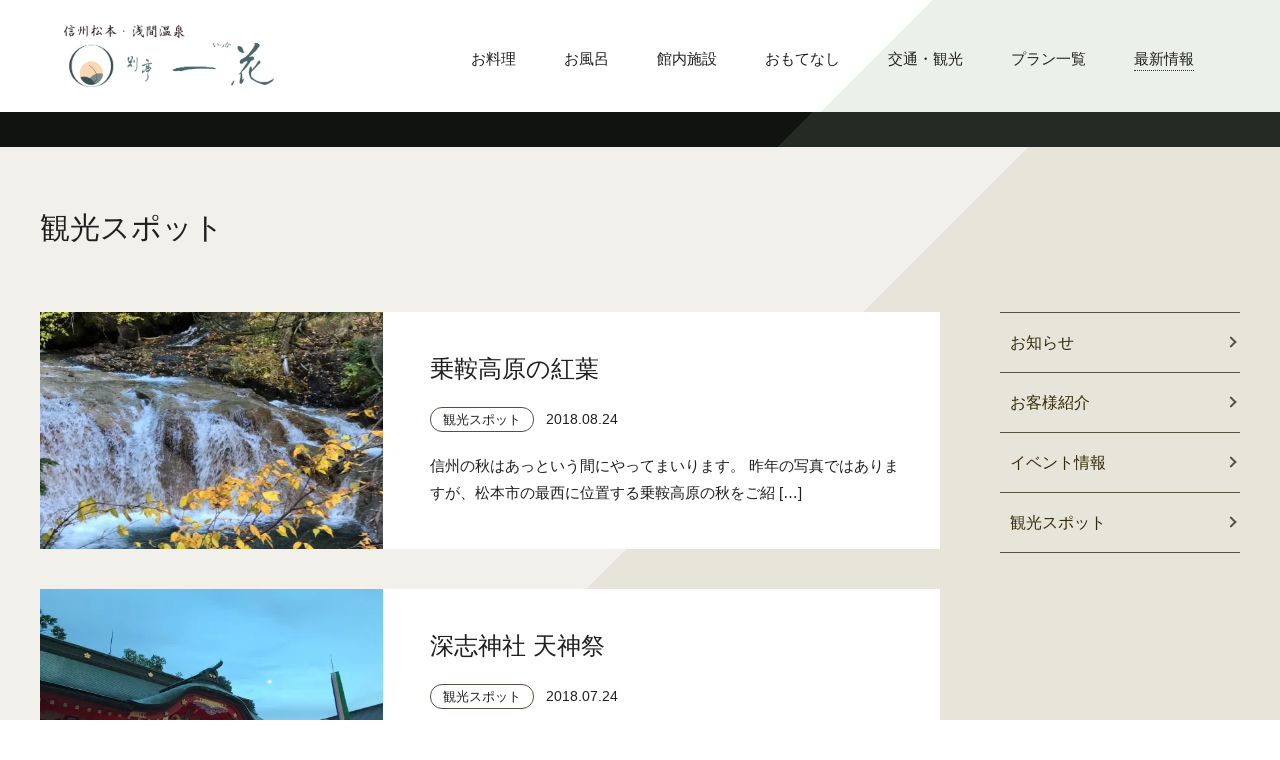

--- FILE ---
content_type: text/html; charset=UTF-8
request_url: https://bettei-ikka.com/category/news/tourism/page/2/
body_size: 10128
content:
<!DOCTYPE HTML>
<html lang="ja">
<head>
<meta charset="UTF-8">
<title>観光スポット | 【公式サイト】信州松本浅間温泉　別亭一花</title>
<meta name="keywords" content="信州,松本,浅間温泉,旅館,別亭一花,宿泊,予約,貸切風呂,源泉かけ流し,料理,松本城, , 観光スポット" />
<meta name="description" content="観光スポット / 松本城より車で12分。信州松本の奥座敷、松本浅間温泉に佇む全１０室だけ、本州のほぼ中心に位置する料理自慢の宿。２つの貸切露天風呂と個室食事処、畳敷きの館内でお寛ぎください" />
<meta name="format-detection" content="telephone=no">
<meta name="viewport" content="width=device-width,user-scalable=no,maximum-scale=1" />
<link rel="icon" type="image/png" href="https://bettei-ikka.com/wp2/wp-content/themes/ikka2/images/favicon-32.png" sizes="32x32">
<meta name='robots' content='max-image-preview:large' />
<!-- Jetpack Site Verification Tags -->
<meta name="google-site-verification" content="o_H9memR2RBG46qji6TR2XNNdpWTt-dBgPMw0XdewdE" />
<link rel='dns-prefetch' href='//ajax.googleapis.com' />
<link rel='dns-prefetch' href='//cdnjs.cloudflare.com' />
<link rel='dns-prefetch' href='//s.w.org' />
<link rel='dns-prefetch' href='//v0.wordpress.com' />
<link rel='dns-prefetch' href='//i0.wp.com' />
<link rel='dns-prefetch' href='//c0.wp.com' />
<link rel="alternate" type="application/rss+xml" title="【公式サイト】信州松本浅間温泉　別亭一花 &raquo; 観光スポット カテゴリーのフィード" href="https://bettei-ikka.com/category/news/tourism/feed/" />
<link rel='stylesheet' id='wp-block-library-css'  href='https://c0.wp.com/c/6.0.11/wp-includes/css/dist/block-library/style.min.css' type='text/css' media='all' />
<style id='wp-block-library-inline-css' type='text/css'>
.has-text-align-justify{text-align:justify;}
</style>
<link rel='stylesheet' id='mediaelement-css'  href='https://c0.wp.com/c/6.0.11/wp-includes/js/mediaelement/mediaelementplayer-legacy.min.css' type='text/css' media='all' />
<link rel='stylesheet' id='wp-mediaelement-css'  href='https://c0.wp.com/c/6.0.11/wp-includes/js/mediaelement/wp-mediaelement.min.css' type='text/css' media='all' />
<style id='global-styles-inline-css' type='text/css'>
body{--wp--preset--color--black: #000000;--wp--preset--color--cyan-bluish-gray: #abb8c3;--wp--preset--color--white: #ffffff;--wp--preset--color--pale-pink: #f78da7;--wp--preset--color--vivid-red: #cf2e2e;--wp--preset--color--luminous-vivid-orange: #ff6900;--wp--preset--color--luminous-vivid-amber: #fcb900;--wp--preset--color--light-green-cyan: #7bdcb5;--wp--preset--color--vivid-green-cyan: #00d084;--wp--preset--color--pale-cyan-blue: #8ed1fc;--wp--preset--color--vivid-cyan-blue: #0693e3;--wp--preset--color--vivid-purple: #9b51e0;--wp--preset--gradient--vivid-cyan-blue-to-vivid-purple: linear-gradient(135deg,rgba(6,147,227,1) 0%,rgb(155,81,224) 100%);--wp--preset--gradient--light-green-cyan-to-vivid-green-cyan: linear-gradient(135deg,rgb(122,220,180) 0%,rgb(0,208,130) 100%);--wp--preset--gradient--luminous-vivid-amber-to-luminous-vivid-orange: linear-gradient(135deg,rgba(252,185,0,1) 0%,rgba(255,105,0,1) 100%);--wp--preset--gradient--luminous-vivid-orange-to-vivid-red: linear-gradient(135deg,rgba(255,105,0,1) 0%,rgb(207,46,46) 100%);--wp--preset--gradient--very-light-gray-to-cyan-bluish-gray: linear-gradient(135deg,rgb(238,238,238) 0%,rgb(169,184,195) 100%);--wp--preset--gradient--cool-to-warm-spectrum: linear-gradient(135deg,rgb(74,234,220) 0%,rgb(151,120,209) 20%,rgb(207,42,186) 40%,rgb(238,44,130) 60%,rgb(251,105,98) 80%,rgb(254,248,76) 100%);--wp--preset--gradient--blush-light-purple: linear-gradient(135deg,rgb(255,206,236) 0%,rgb(152,150,240) 100%);--wp--preset--gradient--blush-bordeaux: linear-gradient(135deg,rgb(254,205,165) 0%,rgb(254,45,45) 50%,rgb(107,0,62) 100%);--wp--preset--gradient--luminous-dusk: linear-gradient(135deg,rgb(255,203,112) 0%,rgb(199,81,192) 50%,rgb(65,88,208) 100%);--wp--preset--gradient--pale-ocean: linear-gradient(135deg,rgb(255,245,203) 0%,rgb(182,227,212) 50%,rgb(51,167,181) 100%);--wp--preset--gradient--electric-grass: linear-gradient(135deg,rgb(202,248,128) 0%,rgb(113,206,126) 100%);--wp--preset--gradient--midnight: linear-gradient(135deg,rgb(2,3,129) 0%,rgb(40,116,252) 100%);--wp--preset--duotone--dark-grayscale: url('#wp-duotone-dark-grayscale');--wp--preset--duotone--grayscale: url('#wp-duotone-grayscale');--wp--preset--duotone--purple-yellow: url('#wp-duotone-purple-yellow');--wp--preset--duotone--blue-red: url('#wp-duotone-blue-red');--wp--preset--duotone--midnight: url('#wp-duotone-midnight');--wp--preset--duotone--magenta-yellow: url('#wp-duotone-magenta-yellow');--wp--preset--duotone--purple-green: url('#wp-duotone-purple-green');--wp--preset--duotone--blue-orange: url('#wp-duotone-blue-orange');--wp--preset--font-size--small: 13px;--wp--preset--font-size--medium: 20px;--wp--preset--font-size--large: 36px;--wp--preset--font-size--x-large: 42px;}.has-black-color{color: var(--wp--preset--color--black) !important;}.has-cyan-bluish-gray-color{color: var(--wp--preset--color--cyan-bluish-gray) !important;}.has-white-color{color: var(--wp--preset--color--white) !important;}.has-pale-pink-color{color: var(--wp--preset--color--pale-pink) !important;}.has-vivid-red-color{color: var(--wp--preset--color--vivid-red) !important;}.has-luminous-vivid-orange-color{color: var(--wp--preset--color--luminous-vivid-orange) !important;}.has-luminous-vivid-amber-color{color: var(--wp--preset--color--luminous-vivid-amber) !important;}.has-light-green-cyan-color{color: var(--wp--preset--color--light-green-cyan) !important;}.has-vivid-green-cyan-color{color: var(--wp--preset--color--vivid-green-cyan) !important;}.has-pale-cyan-blue-color{color: var(--wp--preset--color--pale-cyan-blue) !important;}.has-vivid-cyan-blue-color{color: var(--wp--preset--color--vivid-cyan-blue) !important;}.has-vivid-purple-color{color: var(--wp--preset--color--vivid-purple) !important;}.has-black-background-color{background-color: var(--wp--preset--color--black) !important;}.has-cyan-bluish-gray-background-color{background-color: var(--wp--preset--color--cyan-bluish-gray) !important;}.has-white-background-color{background-color: var(--wp--preset--color--white) !important;}.has-pale-pink-background-color{background-color: var(--wp--preset--color--pale-pink) !important;}.has-vivid-red-background-color{background-color: var(--wp--preset--color--vivid-red) !important;}.has-luminous-vivid-orange-background-color{background-color: var(--wp--preset--color--luminous-vivid-orange) !important;}.has-luminous-vivid-amber-background-color{background-color: var(--wp--preset--color--luminous-vivid-amber) !important;}.has-light-green-cyan-background-color{background-color: var(--wp--preset--color--light-green-cyan) !important;}.has-vivid-green-cyan-background-color{background-color: var(--wp--preset--color--vivid-green-cyan) !important;}.has-pale-cyan-blue-background-color{background-color: var(--wp--preset--color--pale-cyan-blue) !important;}.has-vivid-cyan-blue-background-color{background-color: var(--wp--preset--color--vivid-cyan-blue) !important;}.has-vivid-purple-background-color{background-color: var(--wp--preset--color--vivid-purple) !important;}.has-black-border-color{border-color: var(--wp--preset--color--black) !important;}.has-cyan-bluish-gray-border-color{border-color: var(--wp--preset--color--cyan-bluish-gray) !important;}.has-white-border-color{border-color: var(--wp--preset--color--white) !important;}.has-pale-pink-border-color{border-color: var(--wp--preset--color--pale-pink) !important;}.has-vivid-red-border-color{border-color: var(--wp--preset--color--vivid-red) !important;}.has-luminous-vivid-orange-border-color{border-color: var(--wp--preset--color--luminous-vivid-orange) !important;}.has-luminous-vivid-amber-border-color{border-color: var(--wp--preset--color--luminous-vivid-amber) !important;}.has-light-green-cyan-border-color{border-color: var(--wp--preset--color--light-green-cyan) !important;}.has-vivid-green-cyan-border-color{border-color: var(--wp--preset--color--vivid-green-cyan) !important;}.has-pale-cyan-blue-border-color{border-color: var(--wp--preset--color--pale-cyan-blue) !important;}.has-vivid-cyan-blue-border-color{border-color: var(--wp--preset--color--vivid-cyan-blue) !important;}.has-vivid-purple-border-color{border-color: var(--wp--preset--color--vivid-purple) !important;}.has-vivid-cyan-blue-to-vivid-purple-gradient-background{background: var(--wp--preset--gradient--vivid-cyan-blue-to-vivid-purple) !important;}.has-light-green-cyan-to-vivid-green-cyan-gradient-background{background: var(--wp--preset--gradient--light-green-cyan-to-vivid-green-cyan) !important;}.has-luminous-vivid-amber-to-luminous-vivid-orange-gradient-background{background: var(--wp--preset--gradient--luminous-vivid-amber-to-luminous-vivid-orange) !important;}.has-luminous-vivid-orange-to-vivid-red-gradient-background{background: var(--wp--preset--gradient--luminous-vivid-orange-to-vivid-red) !important;}.has-very-light-gray-to-cyan-bluish-gray-gradient-background{background: var(--wp--preset--gradient--very-light-gray-to-cyan-bluish-gray) !important;}.has-cool-to-warm-spectrum-gradient-background{background: var(--wp--preset--gradient--cool-to-warm-spectrum) !important;}.has-blush-light-purple-gradient-background{background: var(--wp--preset--gradient--blush-light-purple) !important;}.has-blush-bordeaux-gradient-background{background: var(--wp--preset--gradient--blush-bordeaux) !important;}.has-luminous-dusk-gradient-background{background: var(--wp--preset--gradient--luminous-dusk) !important;}.has-pale-ocean-gradient-background{background: var(--wp--preset--gradient--pale-ocean) !important;}.has-electric-grass-gradient-background{background: var(--wp--preset--gradient--electric-grass) !important;}.has-midnight-gradient-background{background: var(--wp--preset--gradient--midnight) !important;}.has-small-font-size{font-size: var(--wp--preset--font-size--small) !important;}.has-medium-font-size{font-size: var(--wp--preset--font-size--medium) !important;}.has-large-font-size{font-size: var(--wp--preset--font-size--large) !important;}.has-x-large-font-size{font-size: var(--wp--preset--font-size--x-large) !important;}
</style>
<link rel='stylesheet' id='style-css'  href='https://bettei-ikka.com/wp2/wp-content/themes/ikka2/style.css' type='text/css' media='all' />
<link rel='stylesheet' id='drawerstyle-css'  href='https://cdnjs.cloudflare.com/ajax/libs/drawer/3.2.1/css/drawer.min.css' type='text/css' media='all' />
<link rel='stylesheet' id='wp-pagenavi-css'  href='https://bettei-ikka.com/wp2/wp-content/plugins/wp-pagenavi/pagenavi-css.css?ver=2.70' type='text/css' media='all' />
<link rel='stylesheet' id='jetpack_css-css'  href='https://c0.wp.com/p/jetpack/12.0.2/css/jetpack.css' type='text/css' media='all' />
<script type='text/javascript' src='https://ajax.googleapis.com/ajax/libs/jquery/1.11.3/jquery.min.js' id='jquery-js'></script>
<script type='text/javascript' src='https://bettei-ikka.com/wp2/wp-content/themes/ikka2/js/script1.js' id='scritp1-js'></script>
<script type='text/javascript' src='https://cdnjs.cloudflare.com/ajax/libs/iScroll/5.1.3/iscroll.min.js?ver=5.1.3' id='iScroll-js'></script>
<script type='text/javascript' src='https://cdnjs.cloudflare.com/ajax/libs/drawer/3.2.1/js/drawer.min.js?ver=3.2.1' id='drawer-js'></script>
<link rel="https://api.w.org/" href="https://bettei-ikka.com/wp-json/" /><link rel="alternate" type="application/json" href="https://bettei-ikka.com/wp-json/wp/v2/categories/4" /><link rel="EditURI" type="application/rsd+xml" title="RSD" href="https://bettei-ikka.com/wp2/xmlrpc.php?rsd" />
<link rel="wlwmanifest" type="application/wlwmanifest+xml" href="https://bettei-ikka.com/wp2/wp-includes/wlwmanifest.xml" /> 
	<style>img#wpstats{display:none}</style>
					<style type="text/css">
				/* If html does not have either class, do not show lazy loaded images. */
				html:not( .jetpack-lazy-images-js-enabled ):not( .js ) .jetpack-lazy-image {
					display: none;
				}
			</style>
			<script>
				document.documentElement.classList.add(
					'jetpack-lazy-images-js-enabled'
				);
			</script>
		
<!-- Jetpack Open Graph Tags -->
<meta property="og:type" content="website" />
<meta property="og:title" content="観光スポット &#8211; ページ 2 &#8211; 【公式サイト】信州松本浅間温泉　別亭一花" />
<meta property="og:url" content="https://bettei-ikka.com/category/news/tourism/" />
<meta property="og:site_name" content="【公式サイト】信州松本浅間温泉　別亭一花" />
<meta property="og:image" content="https://s0.wp.com/i/blank.jpg" />
<meta property="og:image:alt" content="" />
<meta property="og:locale" content="ja_JP" />
<meta name="twitter:creator" content="@ikka_asamaonsen" />

<!-- End Jetpack Open Graph Tags -->
</head>

<body class="archive paged category category-tourism category-4 paged-2 category-paged-2 drawer drawer--right">
    
    
	<header role="banner">
		<button type="button" class="drawer-toggle drawer-hamburger">
			<span class="sr-only">toggle navigation</span>
			<span class="drawer-hamburger-icon"></span>
		</button>
		<nav class="drawer-nav" role="navigation">
			<ul class="drawer-menu">
                <li><a class="drawer-menu-item" href="https://bettei-ikka.com/"><img src="https://bettei-ikka.com/wp2/wp-content/themes/ikka2/images/logo.png" alt="信州松本・浅間温泉 別亭一花"></a></li>
				<li><a class="drawer-menu-item" href="https://bettei-ikka.com/cuisine/">お料理</a></li>
				<li><a class="drawer-menu-item" href="https://bettei-ikka.com/hot_springs/">お風呂</a></li>
                <li><a class="drawer-menu-item" href="https://bettei-ikka.com/floor/">館内施設</a></li>
                <li><a class="drawer-menu-item" href="https://bettei-ikka.com/hospitality/">おもてなし</a></li>
                <li><a class="drawer-menu-item" href="https://bettei-ikka.com/access/">交通・観光</a></li>
                <li><a class="drawer-menu-item" href="http://www.jhpds.net/bettei.ikka/uw/uwp3100/uww3101.do?yadNo=343165" target="_blank">プラン一覧</a></li>
                <li><a class="drawer-menu-item" href="https://bettei-ikka.com/category/news/">最新情報</a></li>
                <li class="li2">最新情報カテゴリー</li>
                	<li class="cat-item cat-item-2"><a href="https://bettei-ikka.com/category/news/topics/">お知らせ</a>
</li>
	<li class="cat-item cat-item-5"><a href="https://bettei-ikka.com/category/news/customer/">お客様紹介</a>
</li>
	<li class="cat-item cat-item-3"><a href="https://bettei-ikka.com/category/news/event/">イベント情報</a>
</li>
	<li class="cat-item cat-item-4 current-cat"><a aria-current="page" href="https://bettei-ikka.com/category/news/tourism/">観光スポット</a>
</li>
			</ul>
		</nav>
	</header>
	<main role="main">
        
        
<div id="header">
<div class="inner cf">
<div class="sitettl"><a href="https://bettei-ikka.com/"><img src="https://bettei-ikka.com/wp2/wp-content/themes/ikka2/images/logo.png" alt="信州松本・浅間温泉 別亭一花"></a></div>
<ul id="navi">
    <li class="navi_cuisine"><a href="https://bettei-ikka.com/cuisine/">お料理</a></li>
    <li class="navi_hot_springs"><a href="https://bettei-ikka.com/hot_springs/">お風呂</a></li>
    <li class="navi_floor"><a href="https://bettei-ikka.com/floor/">館内施設</a></li>
    <li class="navi_hospitality"><a href="https://bettei-ikka.com/hospitality/">おもてなし</a></li>
    <li class="navi_access"><a href="https://bettei-ikka.com/access/">交通・観光</a></li>
    <li class="navi_plan"><a href="http://www.jhpds.net/bettei.ikka/uw/uwp3100/uww3101.do?yadNo=343165" target="_blank">プラン一覧</a></li>
    <li class="navi_news"><a href="https://bettei-ikka.com/category/news/">最新情報</a></li>
</ul>
</div>
</div>


<div class="back5">

    
    
<div class="back4 cf">
<div class="inner2">

<div id="news_title">
<h1>観光スポット</h1>
</div>

<div id="contents">

<ul id="archive1">
<li class="cf"><a class="thumb_link" href="https://bettei-ikka.com/2018-8-24/">
<img width="525" height="362" src="https://i0.wp.com/bettei-ikka.com/wp2/wp-content/uploads/2018/08/A3D1C784-7AC7-4F5E-B571-B516D2AE9C9F.jpeg?resize=525%2C362&amp;ssl=1" class="attachment-post-thumbnail size-post-thumbnail wp-post-image jetpack-lazy-image" alt data-attachment-id="2143" data-permalink="https://bettei-ikka.com/a3d1c784-7ac7-4f5e-b571-b516d2ae9c9f/" data-orig-file="https://i0.wp.com/bettei-ikka.com/wp2/wp-content/uploads/2018/08/A3D1C784-7AC7-4F5E-B571-B516D2AE9C9F.jpeg?fit=1108%2C1478&amp;ssl=1" data-orig-size="1108,1478" data-comments-opened="0" data-image-meta="{&quot;aperture&quot;:&quot;0&quot;,&quot;credit&quot;:&quot;&quot;,&quot;camera&quot;:&quot;&quot;,&quot;caption&quot;:&quot;&quot;,&quot;created_timestamp&quot;:&quot;0&quot;,&quot;copyright&quot;:&quot;&quot;,&quot;focal_length&quot;:&quot;0&quot;,&quot;iso&quot;:&quot;0&quot;,&quot;shutter_speed&quot;:&quot;0&quot;,&quot;title&quot;:&quot;&quot;,&quot;orientation&quot;:&quot;1&quot;}" data-image-title="A3D1C784-7AC7-4F5E-B571-B516D2AE9C9F" data-image-description data-image-caption data-medium-file="https://i0.wp.com/bettei-ikka.com/wp2/wp-content/uploads/2018/08/A3D1C784-7AC7-4F5E-B571-B516D2AE9C9F.jpeg?fit=250%2C333&amp;ssl=1" data-large-file="https://i0.wp.com/bettei-ikka.com/wp2/wp-content/uploads/2018/08/A3D1C784-7AC7-4F5E-B571-B516D2AE9C9F.jpeg?fit=544%2C725&amp;ssl=1" data-lazy-src="https://i0.wp.com/bettei-ikka.com/wp2/wp-content/uploads/2018/08/A3D1C784-7AC7-4F5E-B571-B516D2AE9C9F.jpeg?resize=525%2C362&amp;ssl=1&amp;is-pending-load=1" srcset="[data-uri]"></a>
<dl>
<dt><a href="https://bettei-ikka.com/2018-8-24/">乗鞍高原の紅葉</a></dt>
<dd>
<ul class="news_ul1">
<li class="category"><a href="https://bettei-ikka.com/category/news/tourism/" rel="category tag">観光スポット</a></li>
<li class="date">2018.08.24</li>
</ul>
<p>信州の秋はあっという間にやってまいります。 昨年の写真ではありますが、松本市の最西に位置する乗鞍高原の秋をご紹 [&hellip;]</p>
</dd>
</dl>
</li>
<li class="cf"><a class="thumb_link" href="https://bettei-ikka.com/tenjin/">
<img width="525" height="362" src="https://i0.wp.com/bettei-ikka.com/wp2/wp-content/uploads/2018/07/C6B95C26-1A1E-4EF7-BE65-E8BA079D273F.jpeg?resize=525%2C362&amp;ssl=1" class="attachment-post-thumbnail size-post-thumbnail wp-post-image jetpack-lazy-image" alt data-attachment-id="1927" data-permalink="https://bettei-ikka.com/tenjin/c6b95c26-1a1e-4ef7-be65-e8ba079d273f/" data-orig-file="https://i0.wp.com/bettei-ikka.com/wp2/wp-content/uploads/2018/07/C6B95C26-1A1E-4EF7-BE65-E8BA079D273F.jpeg?fit=4032%2C3024&amp;ssl=1" data-orig-size="4032,3024" data-comments-opened="0" data-image-meta="{&quot;aperture&quot;:&quot;0&quot;,&quot;credit&quot;:&quot;&quot;,&quot;camera&quot;:&quot;&quot;,&quot;caption&quot;:&quot;&quot;,&quot;created_timestamp&quot;:&quot;0&quot;,&quot;copyright&quot;:&quot;&quot;,&quot;focal_length&quot;:&quot;0&quot;,&quot;iso&quot;:&quot;0&quot;,&quot;shutter_speed&quot;:&quot;0&quot;,&quot;title&quot;:&quot;&quot;,&quot;orientation&quot;:&quot;1&quot;}" data-image-title="C6B95C26-1A1E-4EF7-BE65-E8BA079D273F" data-image-description data-image-caption data-medium-file="https://i0.wp.com/bettei-ikka.com/wp2/wp-content/uploads/2018/07/C6B95C26-1A1E-4EF7-BE65-E8BA079D273F.jpeg?fit=333%2C250&amp;ssl=1" data-large-file="https://i0.wp.com/bettei-ikka.com/wp2/wp-content/uploads/2018/07/C6B95C26-1A1E-4EF7-BE65-E8BA079D273F.jpeg?fit=725%2C544&amp;ssl=1" data-lazy-src="https://i0.wp.com/bettei-ikka.com/wp2/wp-content/uploads/2018/07/C6B95C26-1A1E-4EF7-BE65-E8BA079D273F.jpeg?resize=525%2C362&amp;ssl=1&amp;is-pending-load=1" srcset="[data-uri]"></a>
<dl>
<dt><a href="https://bettei-ikka.com/tenjin/">深志神社 天神祭</a></dt>
<dd>
<ul class="news_ul1">
<li class="category"><a href="https://bettei-ikka.com/category/news/tourism/" rel="category tag">観光スポット</a></li>
<li class="date">2018.07.24</li>
</ul>
<p>松本市の深志神社では毎年 7月24日、25日に天神祭が執り行われます。 今は宵祭りの真っ最中。とても賑わってい [&hellip;]</p>
</dd>
</dl>
</li>
<li class="cf"><a class="thumb_link" href="https://bettei-ikka.com/hisyo/">
<img width="525" height="362" src="https://i0.wp.com/bettei-ikka.com/wp2/wp-content/uploads/2018/07/9B339E5F-4A0C-4C5A-98FB-734327341A2B.jpeg?resize=525%2C362&amp;ssl=1" class="attachment-post-thumbnail size-post-thumbnail wp-post-image jetpack-lazy-image" alt data-attachment-id="1843" data-permalink="https://bettei-ikka.com/hisyo/9b339e5f-4a0c-4c5a-98fb-734327341a2b/" data-orig-file="https://i0.wp.com/bettei-ikka.com/wp2/wp-content/uploads/2018/07/9B339E5F-4A0C-4C5A-98FB-734327341A2B.jpeg?fit=4032%2C3024&amp;ssl=1" data-orig-size="4032,3024" data-comments-opened="0" data-image-meta="{&quot;aperture&quot;:&quot;0&quot;,&quot;credit&quot;:&quot;&quot;,&quot;camera&quot;:&quot;&quot;,&quot;caption&quot;:&quot;&quot;,&quot;created_timestamp&quot;:&quot;0&quot;,&quot;copyright&quot;:&quot;&quot;,&quot;focal_length&quot;:&quot;0&quot;,&quot;iso&quot;:&quot;0&quot;,&quot;shutter_speed&quot;:&quot;0&quot;,&quot;title&quot;:&quot;&quot;,&quot;orientation&quot;:&quot;1&quot;}" data-image-title="9B339E5F-4A0C-4C5A-98FB-734327341A2B" data-image-description data-image-caption data-medium-file="https://i0.wp.com/bettei-ikka.com/wp2/wp-content/uploads/2018/07/9B339E5F-4A0C-4C5A-98FB-734327341A2B.jpeg?fit=333%2C250&amp;ssl=1" data-large-file="https://i0.wp.com/bettei-ikka.com/wp2/wp-content/uploads/2018/07/9B339E5F-4A0C-4C5A-98FB-734327341A2B.jpeg?fit=725%2C544&amp;ssl=1" data-lazy-src="https://i0.wp.com/bettei-ikka.com/wp2/wp-content/uploads/2018/07/9B339E5F-4A0C-4C5A-98FB-734327341A2B.jpeg?resize=525%2C362&amp;ssl=1&amp;is-pending-load=1" srcset="[data-uri]"></a>
<dl>
<dt><a href="https://bettei-ikka.com/hisyo/">おすすめ避暑地</a></dt>
<dd>
<ul class="news_ul1">
<li class="category"><a href="https://bettei-ikka.com/category/news/tourism/" rel="category tag">観光スポット</a></li>
<li class="date">2018.07.16</li>
</ul>
<p>きょうは海の日ですね。信州には海が無いので、涼といえば川でしょうか… 松本も街中は35度を超えておりますが、少 [&hellip;]</p>
</dd>
</dl>
</li>
<li class="cf"><a class="thumb_link" href="https://bettei-ikka.com/natsuyama_matsumotozyo/">
<img width="525" height="362" src="https://i0.wp.com/bettei-ikka.com/wp2/wp-content/uploads/2018/06/51BD65F5-2F99-4734-811A-A752ACF57466.jpeg?resize=525%2C362&amp;ssl=1" class="attachment-post-thumbnail size-post-thumbnail wp-post-image jetpack-lazy-image" alt data-attachment-id="1642" data-permalink="https://bettei-ikka.com/natsuyama_matsumotozyo/51bd65f5-2f99-4734-811a-a752acf57466/" data-orig-file="https://i0.wp.com/bettei-ikka.com/wp2/wp-content/uploads/2018/06/51BD65F5-2F99-4734-811A-A752ACF57466.jpeg?fit=1478%2C1108&amp;ssl=1" data-orig-size="1478,1108" data-comments-opened="0" data-image-meta="{&quot;aperture&quot;:&quot;0&quot;,&quot;credit&quot;:&quot;&quot;,&quot;camera&quot;:&quot;&quot;,&quot;caption&quot;:&quot;&quot;,&quot;created_timestamp&quot;:&quot;0&quot;,&quot;copyright&quot;:&quot;&quot;,&quot;focal_length&quot;:&quot;0&quot;,&quot;iso&quot;:&quot;0&quot;,&quot;shutter_speed&quot;:&quot;0&quot;,&quot;title&quot;:&quot;&quot;,&quot;orientation&quot;:&quot;1&quot;}" data-image-title="51BD65F5-2F99-4734-811A-A752ACF57466" data-image-description data-image-caption data-medium-file="https://i0.wp.com/bettei-ikka.com/wp2/wp-content/uploads/2018/06/51BD65F5-2F99-4734-811A-A752ACF57466.jpeg?fit=333%2C250&amp;ssl=1" data-large-file="https://i0.wp.com/bettei-ikka.com/wp2/wp-content/uploads/2018/06/51BD65F5-2F99-4734-811A-A752ACF57466.jpeg?fit=725%2C544&amp;ssl=1" data-lazy-src="https://i0.wp.com/bettei-ikka.com/wp2/wp-content/uploads/2018/06/51BD65F5-2F99-4734-811A-A752ACF57466.jpeg?resize=525%2C362&amp;ssl=1&amp;is-pending-load=1" srcset="[data-uri]"></a>
<dl>
<dt><a href="https://bettei-ikka.com/natsuyama_matsumotozyo/">信州 夏山と松本城へのお誘い</a></dt>
<dd>
<ul class="news_ul1">
<li class="category"><a href="https://bettei-ikka.com/category/news/tourism/" rel="category tag">観光スポット</a></li>
<li class="date">2018.07.04</li>
</ul>
<p>信州にはたくさんの山がございますが、今日 ご紹介するのは中部山岳国立公園 八方尾根。 スキーをされる方はご存知 [&hellip;]</p>
</dd>
</dl>
</li>
<li class="cf"><a class="thumb_link" href="https://bettei-ikka.com/%e3%81%82%e3%81%98%e3%81%95%e3%81%84%e5%af%ba/">
<img width="525" height="362" src="https://i0.wp.com/bettei-ikka.com/wp2/wp-content/uploads/2018/06/17A5DA45-DF79-49E3-977B-96DFD67609EF.jpeg?resize=525%2C362&amp;ssl=1" class="attachment-post-thumbnail size-post-thumbnail wp-post-image jetpack-lazy-image" alt data-attachment-id="1650" data-permalink="https://bettei-ikka.com/%e3%81%82%e3%81%98%e3%81%95%e3%81%84%e5%af%ba/17a5da45-df79-49e3-977b-96dfd67609ef/" data-orig-file="https://i0.wp.com/bettei-ikka.com/wp2/wp-content/uploads/2018/06/17A5DA45-DF79-49E3-977B-96DFD67609EF.jpeg?fit=4032%2C3024&amp;ssl=1" data-orig-size="4032,3024" data-comments-opened="0" data-image-meta="{&quot;aperture&quot;:&quot;0&quot;,&quot;credit&quot;:&quot;&quot;,&quot;camera&quot;:&quot;&quot;,&quot;caption&quot;:&quot;&quot;,&quot;created_timestamp&quot;:&quot;0&quot;,&quot;copyright&quot;:&quot;&quot;,&quot;focal_length&quot;:&quot;0&quot;,&quot;iso&quot;:&quot;0&quot;,&quot;shutter_speed&quot;:&quot;0&quot;,&quot;title&quot;:&quot;&quot;,&quot;orientation&quot;:&quot;1&quot;}" data-image-title="17A5DA45-DF79-49E3-977B-96DFD67609EF" data-image-description data-image-caption data-medium-file="https://i0.wp.com/bettei-ikka.com/wp2/wp-content/uploads/2018/06/17A5DA45-DF79-49E3-977B-96DFD67609EF.jpeg?fit=333%2C250&amp;ssl=1" data-large-file="https://i0.wp.com/bettei-ikka.com/wp2/wp-content/uploads/2018/06/17A5DA45-DF79-49E3-977B-96DFD67609EF.jpeg?fit=725%2C544&amp;ssl=1" data-lazy-src="https://i0.wp.com/bettei-ikka.com/wp2/wp-content/uploads/2018/06/17A5DA45-DF79-49E3-977B-96DFD67609EF.jpeg?resize=525%2C362&amp;ssl=1&amp;is-pending-load=1" srcset="[data-uri]"></a>
<dl>
<dt><a href="https://bettei-ikka.com/%e3%81%82%e3%81%98%e3%81%95%e3%81%84%e5%af%ba/">あじさい寺</a></dt>
<dd>
<ul class="news_ul1">
<li class="category"><a href="https://bettei-ikka.com/category/news/tourism/" rel="category tag">観光スポット</a></li>
<li class="date">2018.06.28</li>
</ul>
<p>あじさいが美しい季節となりました。 松本市にもあじさい寺として有名なお寺がいくつかありますが、松本市内田にある [&hellip;]</p>
</dd>
</dl>
</li>
<li class="cf"><a class="thumb_link" href="https://bettei-ikka.com/%e6%9d%be%e6%9c%ac%e5%9f%8e%e4%b8%8b%e7%94%ba%e3%81%ae%e6%b9%a7%e6%b0%b4/">
<img width="525" height="362" src="https://i0.wp.com/bettei-ikka.com/wp2/wp-content/uploads/2018/06/CF396834-0F6F-43D0-9468-6C3DBB5B6F18.jpeg?resize=525%2C362&amp;ssl=1" class="attachment-post-thumbnail size-post-thumbnail wp-post-image jetpack-lazy-image" alt data-attachment-id="1451" data-permalink="https://bettei-ikka.com/6%e6%9c%88%e3%81%ae%e7%a9%ba%e3%81%8d%e7%8a%b6%e6%b3%81/cf396834-0f6f-43d0-9468-6c3dbb5b6f18/" data-orig-file="https://i0.wp.com/bettei-ikka.com/wp2/wp-content/uploads/2018/06/CF396834-0F6F-43D0-9468-6C3DBB5B6F18.jpeg?fit=4032%2C3024&amp;ssl=1" data-orig-size="4032,3024" data-comments-opened="0" data-image-meta="{&quot;aperture&quot;:&quot;0&quot;,&quot;credit&quot;:&quot;&quot;,&quot;camera&quot;:&quot;&quot;,&quot;caption&quot;:&quot;&quot;,&quot;created_timestamp&quot;:&quot;0&quot;,&quot;copyright&quot;:&quot;&quot;,&quot;focal_length&quot;:&quot;0&quot;,&quot;iso&quot;:&quot;0&quot;,&quot;shutter_speed&quot;:&quot;0&quot;,&quot;title&quot;:&quot;&quot;,&quot;orientation&quot;:&quot;1&quot;}" data-image-title="CF396834-0F6F-43D0-9468-6C3DBB5B6F18" data-image-description data-image-caption data-medium-file="https://i0.wp.com/bettei-ikka.com/wp2/wp-content/uploads/2018/06/CF396834-0F6F-43D0-9468-6C3DBB5B6F18.jpeg?fit=333%2C250&amp;ssl=1" data-large-file="https://i0.wp.com/bettei-ikka.com/wp2/wp-content/uploads/2018/06/CF396834-0F6F-43D0-9468-6C3DBB5B6F18.jpeg?fit=725%2C544&amp;ssl=1" data-lazy-src="https://i0.wp.com/bettei-ikka.com/wp2/wp-content/uploads/2018/06/CF396834-0F6F-43D0-9468-6C3DBB5B6F18.jpeg?resize=525%2C362&amp;ssl=1&amp;is-pending-load=1" srcset="[data-uri]"></a>
<dl>
<dt><a href="https://bettei-ikka.com/%e6%9d%be%e6%9c%ac%e5%9f%8e%e4%b8%8b%e7%94%ba%e3%81%ae%e6%b9%a7%e6%b0%b4/">松本城下町の湧水</a></dt>
<dd>
<ul class="news_ul1">
<li class="category"><a href="https://bettei-ikka.com/category/news/tourism/" rel="category tag">観光スポット</a></li>
<li class="date">2018.06.12</li>
</ul>
<p>松本にはとても素敵な観光スポットがたくさんあります。 今日はスタッフおすすめのスポット、湧水をご紹介いたします [&hellip;]</p>
</dd>
</dl>
</li>
</ul>
    
<div class='wp-pagenavi' role='navigation'>
<span class='pages'>2 / 6</span><a class="previouspostslink" rel="prev" aria-label="前のページ" href="https://bettei-ikka.com/category/news/tourism/">&laquo;</a><a class="page smaller" title="ページ 1" href="https://bettei-ikka.com/category/news/tourism/">1</a><span aria-current='page' class='current'>2</span><a class="page larger" title="ページ 3" href="https://bettei-ikka.com/category/news/tourism/page/3/">3</a><a class="page larger" title="ページ 4" href="https://bettei-ikka.com/category/news/tourism/page/4/">4</a><a class="page larger" title="ページ 5" href="https://bettei-ikka.com/category/news/tourism/page/5/">5</a><span class='extend'>...</span><a class="nextpostslink" rel="next" aria-label="次のページ" href="https://bettei-ikka.com/category/news/tourism/page/3/">&raquo;</a><a class="last" aria-label="Last Page" href="https://bettei-ikka.com/category/news/tourism/page/6/">最後 &raquo;</a>
</div>    
</div>

<div id="sidebar">
<ul id="category">
	<li class="cat-item cat-item-2"><a href="https://bettei-ikka.com/category/news/topics/">お知らせ</a>
</li>
	<li class="cat-item cat-item-5"><a href="https://bettei-ikka.com/category/news/customer/">お客様紹介</a>
</li>
	<li class="cat-item cat-item-3"><a href="https://bettei-ikka.com/category/news/event/">イベント情報</a>
</li>
	<li class="cat-item cat-item-4 current-cat"><a aria-current="page" href="https://bettei-ikka.com/category/news/tourism/">観光スポット</a>
</li>
</ul>


</div></div>
</div>
</div>


    <div id="footer">
        <div class="inner">
            <div id="contactbox">
                <p class="p1">ご予約・お問い合わせ</p>
                <p class="p2"><img src="https://bettei-ikka.com/wp2/wp-content/themes/ikka2/images/tel.png" alt="TEL 0263-46-2070"></p>
                <p class="p6"><a href="tel:0263462070">TEL 0263-46-2070</a></p>
                <p class="p3"><a href="mailto:info@bettei-ikka.com">Email info@bettei-ikka.com</a></p>
            </div>

            <ul id="footer_navi">
                <li><a href="https://bettei-ikka.com/cuisine/">お料理</a></li>
                <li><a href="https://bettei-ikka.com/hot_springs/">お風呂</a></li>
                <li><a href="https://bettei-ikka.com/floor/">館内施設</a></li>
                <li><a href="https://bettei-ikka.com/hospitality/">おもてなし</a></li>
                <li><a href="https://bettei-ikka.com/access/">交通・観光</a></li>
                <li><a href="http://www.jhpds.net/bettei.ikka/uw/uwp3100/uww3101.do?yadNo=343165" target="_blank">プラン一覧</a></li>
                <li><a href="https://bettei-ikka.com/category/news/">最新情報</a></li>
            </ul>
            <p class="p4">〒390-0303 長野県松本市浅間温泉2-4-9（<a href="https://bettei-ikka.com/access/">MAP</a>）</p>
            <p class="p5">Copyright &copy; bettei-ikka All Rights Reserved.</p>

        </div>
    </div>
<div id="pagetop"><a href="#header"><img src="https://bettei-ikka.com/wp2/wp-content/themes/ikka2/images/pagetop.png" alt="Pagetop"></a></div>
</main>
<script>
$(document).ready(function() {
	 $('.drawer').drawer();
});
</script>
		<div id="jp-carousel-loading-overlay">
			<div id="jp-carousel-loading-wrapper">
				<span id="jp-carousel-library-loading">&nbsp;</span>
			</div>
		</div>
		<div class="jp-carousel-overlay" style="display: none;">

		<div class="jp-carousel-container">
			<!-- The Carousel Swiper -->
			<div
				class="jp-carousel-wrap swiper-container jp-carousel-swiper-container jp-carousel-transitions"
				itemscope
				itemtype="https://schema.org/ImageGallery">
				<div class="jp-carousel swiper-wrapper"></div>
				<div class="jp-swiper-button-prev swiper-button-prev">
					<svg width="25" height="24" viewBox="0 0 25 24" fill="none" xmlns="http://www.w3.org/2000/svg">
						<mask id="maskPrev" mask-type="alpha" maskUnits="userSpaceOnUse" x="8" y="6" width="9" height="12">
							<path d="M16.2072 16.59L11.6496 12L16.2072 7.41L14.8041 6L8.8335 12L14.8041 18L16.2072 16.59Z" fill="white"/>
						</mask>
						<g mask="url(#maskPrev)">
							<rect x="0.579102" width="23.8823" height="24" fill="#FFFFFF"/>
						</g>
					</svg>
				</div>
				<div class="jp-swiper-button-next swiper-button-next">
					<svg width="25" height="24" viewBox="0 0 25 24" fill="none" xmlns="http://www.w3.org/2000/svg">
						<mask id="maskNext" mask-type="alpha" maskUnits="userSpaceOnUse" x="8" y="6" width="8" height="12">
							<path d="M8.59814 16.59L13.1557 12L8.59814 7.41L10.0012 6L15.9718 12L10.0012 18L8.59814 16.59Z" fill="white"/>
						</mask>
						<g mask="url(#maskNext)">
							<rect x="0.34375" width="23.8822" height="24" fill="#FFFFFF"/>
						</g>
					</svg>
				</div>
			</div>
			<!-- The main close buton -->
			<div class="jp-carousel-close-hint">
				<svg width="25" height="24" viewBox="0 0 25 24" fill="none" xmlns="http://www.w3.org/2000/svg">
					<mask id="maskClose" mask-type="alpha" maskUnits="userSpaceOnUse" x="5" y="5" width="15" height="14">
						<path d="M19.3166 6.41L17.9135 5L12.3509 10.59L6.78834 5L5.38525 6.41L10.9478 12L5.38525 17.59L6.78834 19L12.3509 13.41L17.9135 19L19.3166 17.59L13.754 12L19.3166 6.41Z" fill="white"/>
					</mask>
					<g mask="url(#maskClose)">
						<rect x="0.409668" width="23.8823" height="24" fill="#FFFFFF"/>
					</g>
				</svg>
			</div>
			<!-- Image info, comments and meta -->
			<div class="jp-carousel-info">
				<div class="jp-carousel-info-footer">
					<div class="jp-carousel-pagination-container">
						<div class="jp-swiper-pagination swiper-pagination"></div>
						<div class="jp-carousel-pagination"></div>
					</div>
					<div class="jp-carousel-photo-title-container">
						<h2 class="jp-carousel-photo-caption"></h2>
					</div>
					<div class="jp-carousel-photo-icons-container">
						<a href="#" class="jp-carousel-icon-btn jp-carousel-icon-info" aria-label="写真のメタデータ表示を切り替え">
							<span class="jp-carousel-icon">
								<svg width="25" height="24" viewBox="0 0 25 24" fill="none" xmlns="http://www.w3.org/2000/svg">
									<mask id="maskInfo" mask-type="alpha" maskUnits="userSpaceOnUse" x="2" y="2" width="21" height="20">
										<path fill-rule="evenodd" clip-rule="evenodd" d="M12.7537 2C7.26076 2 2.80273 6.48 2.80273 12C2.80273 17.52 7.26076 22 12.7537 22C18.2466 22 22.7046 17.52 22.7046 12C22.7046 6.48 18.2466 2 12.7537 2ZM11.7586 7V9H13.7488V7H11.7586ZM11.7586 11V17H13.7488V11H11.7586ZM4.79292 12C4.79292 16.41 8.36531 20 12.7537 20C17.142 20 20.7144 16.41 20.7144 12C20.7144 7.59 17.142 4 12.7537 4C8.36531 4 4.79292 7.59 4.79292 12Z" fill="white"/>
									</mask>
									<g mask="url(#maskInfo)">
										<rect x="0.8125" width="23.8823" height="24" fill="#FFFFFF"/>
									</g>
								</svg>
							</span>
						</a>
												<a href="#" class="jp-carousel-icon-btn jp-carousel-icon-comments" aria-label="写真のコメント表示を切り替え">
							<span class="jp-carousel-icon">
								<svg width="25" height="24" viewBox="0 0 25 24" fill="none" xmlns="http://www.w3.org/2000/svg">
									<mask id="maskComments" mask-type="alpha" maskUnits="userSpaceOnUse" x="2" y="2" width="21" height="20">
										<path fill-rule="evenodd" clip-rule="evenodd" d="M4.3271 2H20.2486C21.3432 2 22.2388 2.9 22.2388 4V16C22.2388 17.1 21.3432 18 20.2486 18H6.31729L2.33691 22V4C2.33691 2.9 3.2325 2 4.3271 2ZM6.31729 16H20.2486V4H4.3271V18L6.31729 16Z" fill="white"/>
									</mask>
									<g mask="url(#maskComments)">
										<rect x="0.34668" width="23.8823" height="24" fill="#FFFFFF"/>
									</g>
								</svg>

								<span class="jp-carousel-has-comments-indicator" aria-label="この画像にはコメントがあります。"></span>
							</span>
						</a>
											</div>
				</div>
				<div class="jp-carousel-info-extra">
					<div class="jp-carousel-info-content-wrapper">
						<div class="jp-carousel-photo-title-container">
							<h2 class="jp-carousel-photo-title"></h2>
						</div>
						<div class="jp-carousel-comments-wrapper">
															<div id="jp-carousel-comments-loading">
									<span>コメントを読み込み中…</span>
								</div>
								<div class="jp-carousel-comments"></div>
								<div id="jp-carousel-comment-form-container">
									<span id="jp-carousel-comment-form-spinner">&nbsp;</span>
									<div id="jp-carousel-comment-post-results"></div>
																														<form id="jp-carousel-comment-form">
												<label for="jp-carousel-comment-form-comment-field" class="screen-reader-text">コメントをどうぞ</label>
												<textarea
													name="comment"
													class="jp-carousel-comment-form-field jp-carousel-comment-form-textarea"
													id="jp-carousel-comment-form-comment-field"
													placeholder="コメントをどうぞ"
												></textarea>
												<div id="jp-carousel-comment-form-submit-and-info-wrapper">
													<div id="jp-carousel-comment-form-commenting-as">
																													<fieldset>
																<label for="jp-carousel-comment-form-email-field">メール (必須)</label>
																<input type="text" name="email" class="jp-carousel-comment-form-field jp-carousel-comment-form-text-field" id="jp-carousel-comment-form-email-field" />
															</fieldset>
															<fieldset>
																<label for="jp-carousel-comment-form-author-field">名前 (必須)</label>
																<input type="text" name="author" class="jp-carousel-comment-form-field jp-carousel-comment-form-text-field" id="jp-carousel-comment-form-author-field" />
															</fieldset>
															<fieldset>
																<label for="jp-carousel-comment-form-url-field">サイト</label>
																<input type="text" name="url" class="jp-carousel-comment-form-field jp-carousel-comment-form-text-field" id="jp-carousel-comment-form-url-field" />
															</fieldset>
																											</div>
													<input
														type="submit"
														name="submit"
														class="jp-carousel-comment-form-button"
														id="jp-carousel-comment-form-button-submit"
														value="コメントを送信" />
												</div>
											</form>
																											</div>
													</div>
						<div class="jp-carousel-image-meta">
							<div class="jp-carousel-title-and-caption">
								<div class="jp-carousel-photo-info">
									<h3 class="jp-carousel-caption" itemprop="caption description"></h3>
								</div>

								<div class="jp-carousel-photo-description"></div>
							</div>
							<ul class="jp-carousel-image-exif" style="display: none;"></ul>
							<a class="jp-carousel-image-download" target="_blank" style="display: none;">
								<svg width="25" height="24" viewBox="0 0 25 24" fill="none" xmlns="http://www.w3.org/2000/svg">
									<mask id="mask0" mask-type="alpha" maskUnits="userSpaceOnUse" x="3" y="3" width="19" height="18">
										<path fill-rule="evenodd" clip-rule="evenodd" d="M5.84615 5V19H19.7775V12H21.7677V19C21.7677 20.1 20.8721 21 19.7775 21H5.84615C4.74159 21 3.85596 20.1 3.85596 19V5C3.85596 3.9 4.74159 3 5.84615 3H12.8118V5H5.84615ZM14.802 5V3H21.7677V10H19.7775V6.41L9.99569 16.24L8.59261 14.83L18.3744 5H14.802Z" fill="white"/>
									</mask>
									<g mask="url(#mask0)">
										<rect x="0.870605" width="23.8823" height="24" fill="#FFFFFF"/>
									</g>
								</svg>
								<span class="jp-carousel-download-text"></span>
							</a>
							<div class="jp-carousel-image-map" style="display: none;"></div>
						</div>
					</div>
				</div>
			</div>
		</div>

		</div>
		<script type='text/javascript' src='https://c0.wp.com/p/jetpack/12.0.2/_inc/build/photon/photon.min.js' id='jetpack-photon-js'></script>
<script type='text/javascript' src='https://bettei-ikka.com/wp2/wp-content/plugins/jetpack/jetpack_vendor/automattic/jetpack-lazy-images/dist/intersection-observer.js?minify=false&#038;ver=83ec8aa758f883d6da14' id='jetpack-lazy-images-polyfill-intersectionobserver-js'></script>
<script type='text/javascript' id='jetpack-lazy-images-js-extra'>
/* <![CDATA[ */
var jetpackLazyImagesL10n = {"loading_warning":"\u753b\u50cf\u306f\u307e\u3060\u8aad\u307f\u8fbc\u307f\u4e2d\u3067\u3059\u3002 \u5370\u5237\u3092\u30ad\u30e3\u30f3\u30bb\u30eb\u3057\u3066\u3082\u3046\u4e00\u5ea6\u304a\u8a66\u3057\u304f\u3060\u3055\u3044\u3002"};
/* ]]> */
</script>
<script type='text/javascript' src='https://bettei-ikka.com/wp2/wp-content/plugins/jetpack/jetpack_vendor/automattic/jetpack-lazy-images/dist/lazy-images.js?minify=false&#038;ver=de7a5ed9424adbf44f32' id='jetpack-lazy-images-js'></script>
<script type='text/javascript' id='jetpack-carousel-js-extra'>
/* <![CDATA[ */
var jetpackSwiperLibraryPath = {"url":"https:\/\/bettei-ikka.com\/wp2\/wp-content\/plugins\/jetpack\/_inc\/build\/carousel\/swiper-bundle.min.js"};
var jetpackCarouselStrings = {"widths":[370,700,1000,1200,1400,2000],"is_logged_in":"","lang":"ja","ajaxurl":"https:\/\/bettei-ikka.com\/wp2\/wp-admin\/admin-ajax.php","nonce":"26b28b9eea","display_exif":"1","display_comments":"1","single_image_gallery":"1","single_image_gallery_media_file":"","background_color":"black","comment":"\u30b3\u30e1\u30f3\u30c8","post_comment":"\u30b3\u30e1\u30f3\u30c8\u3092\u9001\u4fe1","write_comment":"\u30b3\u30e1\u30f3\u30c8\u3092\u3069\u3046\u305e","loading_comments":"\u30b3\u30e1\u30f3\u30c8\u3092\u8aad\u307f\u8fbc\u307f\u4e2d\u2026","download_original":"\u30d5\u30eb\u30b5\u30a4\u30ba\u8868\u793a <span class=\"photo-size\">{0}<span class=\"photo-size-times\">\u00d7<\/span>{1}<\/span>","no_comment_text":"\u30b3\u30e1\u30f3\u30c8\u306e\u30e1\u30c3\u30bb\u30fc\u30b8\u3092\u3054\u8a18\u5165\u304f\u3060\u3055\u3044\u3002","no_comment_email":"\u30b3\u30e1\u30f3\u30c8\u3059\u308b\u306b\u306f\u30e1\u30fc\u30eb\u30a2\u30c9\u30ec\u30b9\u3092\u3054\u8a18\u5165\u304f\u3060\u3055\u3044\u3002","no_comment_author":"\u30b3\u30e1\u30f3\u30c8\u3059\u308b\u306b\u306f\u304a\u540d\u524d\u3092\u3054\u8a18\u5165\u304f\u3060\u3055\u3044\u3002","comment_post_error":"\u30b3\u30e1\u30f3\u30c8\u6295\u7a3f\u306e\u969b\u306b\u30a8\u30e9\u30fc\u304c\u767a\u751f\u3057\u307e\u3057\u305f\u3002\u5f8c\u307b\u3069\u3082\u3046\u4e00\u5ea6\u304a\u8a66\u3057\u304f\u3060\u3055\u3044\u3002","comment_approved":"\u30b3\u30e1\u30f3\u30c8\u304c\u627f\u8a8d\u3055\u308c\u307e\u3057\u305f\u3002","comment_unapproved":"\u30b3\u30e1\u30f3\u30c8\u306f\u627f\u8a8d\u5f85\u3061\u4e2d\u3067\u3059\u3002","camera":"\u30ab\u30e1\u30e9","aperture":"\u7d5e\u308a","shutter_speed":"\u30b7\u30e3\u30c3\u30bf\u30fc\u30b9\u30d4\u30fc\u30c9","focal_length":"\u7126\u70b9\u8ddd\u96e2","copyright":"\u8457\u4f5c\u6a29\u8868\u793a","comment_registration":"0","require_name_email":"1","login_url":"https:\/\/bettei-ikka.com\/wp2\/wp-login.php?redirect_to=https%3A%2F%2Fbettei-ikka.com%2F2018-8-24%2F","blog_id":"1","meta_data":["camera","aperture","shutter_speed","focal_length","copyright"]};
/* ]]> */
</script>
<script type='text/javascript' src='https://c0.wp.com/p/jetpack/12.0.2/_inc/build/carousel/jetpack-carousel.min.js' id='jetpack-carousel-js'></script>
	<script src='https://stats.wp.com/e-202604.js' defer></script>
	<script>
		_stq = window._stq || [];
		_stq.push([ 'view', {v:'ext',blog:'147820047',post:'0',tz:'9',srv:'bettei-ikka.com',j:'1:12.0.2'} ]);
		_stq.push([ 'clickTrackerInit', '147820047', '0' ]);
	</script></body>
</html>


--- FILE ---
content_type: text/css
request_url: https://bettei-ikka.com/wp2/wp-content/themes/ikka2/style.css
body_size: 6172
content:
@charset "utf-8";

/*
Theme Name: ikka
Theme URI: https://bettei-ikka.com
Description: The original theme for bettei-ikka.com
Version: 1.1
Author: travelogue
*/


/* For modern browsers */

.cf:before,
.cf:after {
    content: "";
    display: table;
}

.cf:after {
    clear: both;
}


/* For IE 6/7 (trigger hasLayout) */

.cf {
    zoom: 1;
}


/* tags
---------------------------------------------------- */

body {
    -webkit-text-size-adjust: none;
    margin: 0px;
    padding: 0px;
    color: #201e1e;
    font: 15px "ヒラギノ角ゴ Pro W3", "Hiragino Kaku Gothic Pro", "メイリオ", "Meiryo", "Osaka", "ＭＳ Ｐゴシック", "MS PGothic", Arial, Helvetica, sans-serif;
}

a:link,
a:visited {
    color: #201e1e;
    text-decoration: underline;
    cursor: pointer;
}

a:hover,
a:active {
    color: #cb3434;
    text-decoration: none;
    transition: all .6s;
    cursor: pointer;
}

img {
    border-style: none;
    vertical-align: bottom;
    max-width: 100%;
    height: auto;
}

a:hover img {
    opacity: 0.6;
    transition: all .6s;
}

h1,
h2,
h3,
h4,
h5,
h6,
p,
ul,
ol,
dl,
dt,
dd,
div,
img {
    margin: 0px;
    padding: 0px;
    list-style: none;
    font-weight: normal;
}


/* common
---------------------------------------------------- */

.inner {
    width: 1000px;
    margin: 0px auto;
}

.inner2 {
    min-width: 1100px;
    max-width: 1200px;
    margin: 0px auto;
    padding: 60px 0px 0px;
}

#pickup1.inner2 {
    padding: 0px;
}

.txtbold1 {
    font-weight: bold;
}

.img_box1 {
    min-width: 1000px;
}

.img_box1 img {
    width: 100%;
    height: auto;
}

.home .container1 .linktype1{
    color: #aaa;
}
.home .container1 .linktype1:hover{
    color: #cb3434;
}
.back1 {
    background: #111311;
    background: linear-gradient(-45deg, #262a25 65%, #111311 65%, #111311);
}

.back2 {
    background: #e7e4d9;
    background: linear-gradient(-45deg, #e7e4d9 55%, #f1f0eb 55%, #f1f0eb);
}

.back3 {
    background: #111311;
    background: linear-gradient(-45deg, #262a25 75%, #111311 75%, #111311);
}

.back4 {
    background: #e7e4d9;
    background: linear-gradient(-45deg, #e7e4d9 68%, #f1f0eb 68%, #f1f0eb);
}

.back5 {
    background: #111311;
    background: linear-gradient(-45deg, #262a25 75%, #111311 75%, #111311);
    padding: 35px 0px 0px;
}

@media screen and (max-width: 736px) {
    .inner {
        width: auto;
        margin: 0px 20px;
    }
    .inner2 {
        min-width: initial;
        min-width: auto;
        max-width: initial;
        max-width: auto;
        margin: 0px 20px;
        padding: 30px 0px 0px;
    }
    .img_box1 {
        min-width: initial;
        min-width: auto;
    }
    .home .container1.back1 p br {
    display: none;
}
    .home .container1 .linktype1{
    color: #aaa;
        display: block;
        border: 1px solid #aaa;
        padding: 15px 0px;
        text-align: center;
        line-height: 1;
        text-decoration: none;
        margin: 20px 0px 0px;
        position: relative;
}
.home .container1 .linktype1:hover{
    color: #aaa;
    background: #555;
}
.home .container1 .linktype1::after {
    position: absolute;
    top: 50%;
    right: 10px;
    display: block;
    content: '';
    width: 8px;
    height: 8px;
    margin-top: -4px;
    border-top: 1px solid #aaa;
    border-right: 1px solid #aaa;
    -webkit-transform: rotate(45deg);
    transform: rotate(45deg);
}
    #header + .img_box1 {
        overflow: hidden;
        min-height: 100px;
    }
    #header + .img_box1 img {
        min-width: 467px;
        min-height: 100px;
    }
    .back1 {
        background: #111311;
        background: linear-gradient(-45deg, #262a25 82%, #111311 82%, #111311);
    }
    .back2 {
        background: #e7e4d9;
        background: linear-gradient(-45deg, #e7e4d9 28%, #f1f0eb 28%, #f1f0eb);
    }
    .back3 {
        background: #111311;
        background: linear-gradient(-45deg, #262a25 88%, #111311 88%, #111311);
    }
    .back5 {
        background: #111311;
        background: linear-gradient(-45deg, #262a25 96%, #111311 96%, #111311);
        padding: 35px 0px 0px;
    }
}


/* header
---------------------------------------------------- */

#header {
    padding: 45px 0px 30px;
    text-align: center;
    background: #fff;
    background: linear-gradient(-45deg, #ecf0eb 33%, #fff 33%, #fff);
}

.error404 #header,
.page #header,
.category #header,
.single #header {
    padding: 25px 0px;
}

.error404 #header .inner,
.page #header .inner,
.category #header .inner,
.single #header .inner {
    width: 90%;
    min-width: 1000px;
}

#header h1 img {
    width: 277px;
    height: auto;
}

.error404 #header .sitettl img,
.page #header .sitettl img,
.category #header .sitettl img,
.single #header .sitettl img {
    width: 210px;
    float: left;
    height: auto;
}

#navi {
    margin: 60px 0px 0px;
}

.error404 #navi,
.page #navi,
.category #navi,
.single #navi {
    margin: 25px 0px 0px;
    width: 790px;
    float: right;
    text-align: right;
}

#navi li {
    display: inline;
    margin: 0px 30px;
    line-height: 1;
}

.error404 #navi li,
.page #navi li,
.category #navi li,
.single #navi li {
    display: inline-block;
    margin: 0px 22px;
}

#navi a {
    text-decoration: none;
    padding-bottom: 3px;
}

.page-id-4 #navi .navi_cuisine a,
.page-id-6 #navi .navi_hot_springs a,
.page-id-8 #navi .navi_floor a,
.page-id-10 #navi .navi_hospitality a,
.page-id-13 #navi .navi_access a,
.category #navi .navi_news a,
.single #navi .navi_news a {
    border-bottom: 1px dotted #333;
}

header {
    display: none;
}

@media screen and (max-width: 736px) {
    #header,
    .error404 #header,
    .page #header,
    .category #header,
    .single #header {
        padding: 30px 0px;
        background: #fff;
        background: linear-gradient(-45deg, #ecf0eb 18%, #fff 18%, #fff);
    }
    .error404 #header .inner,
    .page #header .inner,
    .category #header .inner,
    .single #header .inner {
        width: auto;
        min-width: initial;
        min-width: auto;
    }
    #header h1 img,
    .error404 #header .sitettl img,
    .page #header .sitettl img,
    .category #header .sitettl img,
    .single #header .sitettl img {
        width: 180px;
        height: auto;
        float: none;
    }
    #navi {
        display: none;
    }
    header {
        display: block;
    }
    .drawer-menu {
        border-bottom: 1px solid #ddd;
    }
    .drawer-menu li a {
        display: block;
        padding: 13px 20px 13px 15px;
        position: relative;
        font-size: 15px;
        line-height: 1.2;
        border-top: 1px solid #ddd;
        text-decoration: none;
    }
    .drawer-menu li a:hover {
        text-decoration: none;
        background: #f1f1f1;
    }
    .drawer-menu li:nth-child(1) {
        text-align: center;
        padding: 20px 0px;
    }
    .drawer-menu li:nth-child(1) a {
        padding: 0px;
        border: none;
    }
    .drawer-menu li:nth-child(1) img {
        width: 150px;
        height: auto;
    }
    .drawer-menu li a::after {
        position: absolute;
        top: 50%;
        right: 10px;
        display: block;
        content: '';
        width: 8px;
        height: 8px;
        margin-top: -4px;
        border-top: 1px solid #444;
        border-right: 1px solid #444;
        -webkit-transform: rotate(45deg);
        transform: rotate(45deg);
    }
    .drawer-menu li:nth-child(1) a::after {
        border-top: 1px solid #fff;
        border-right: 1px solid #fff;
        -webkit-transform: rotate(45deg);
        transform: rotate(45deg);
    }
    .drawer-menu .li2 {
        background: #e7e7e7;
        padding: 8px 10px 8px 15px;
        border-top: 1px solid #ddd;
        line-height: 1.2;
        font-size: 13px;
    }
}


/* fadein
---------------------------------------------------- */

.fadein {
    opacity: 0;
    transform: translate(0, 70px);
    transition: all 2s;
}

.type4.fadein li:nth-child(2) img {
    opacity: 0;
    transform: translate(0, 80px);
    transition: all 3s;
}

.type4.fadein li:nth-child(3) img {
    opacity: 0;
    transform: translate(0, 100px);
    transition: all 4s;
}

.fadein.scrollin,
.type4.fadein.scrollin li:nth-child(2) img,
.type4.fadein.scrollin li:nth-child(3) img {
    opacity: 1;
    transform: translate(0, 0);
}

@media screen and (max-width: 736px) {
    .fadein,
    .type4.fadein li:nth-child(2) img,
    .type4.fadein li:nth-child(3) img {
        opacity: 1;
        transform: translate(0, 0px);
    }
}


/* container
---------------------------------------------------- */

.container1 {
    padding: 60px 0px 70px;
}

.container1.back4,
.container1.back2 {
    padding: 80px 0px 90px;
}

.home .container1,
.home .container1.inner {
    padding: 60px 0px 100px;
}

.home .container1.back2 {
    padding: 90px 0px 80px;
}

.container1 h1,
.container1 h2 {
    text-align: center;
}

.page-id-8 .container1 .type3 + h2,
.page-id-4 .container1 .type4 + h2 {
    margin-top: 70px;
}

.container1 > div > p {
    text-align: center;
    color: #aaa;
    line-height: 2;
    margin: 50px 0px;
}

.container1.back4 > div > p {
    color: #4b4943;
}

.container1 > div > .p2 {
    font-size: 14px;
    margin: 45px 0px 0px;
}

.page-id-13 .container1 > div > p,
.page-id-10 .container1 > div > p {
    margin-bottom: 0px;
}

.page-id-13 .container1.back4 p + div {
    margin: 70px 0px 80px;
}

.page-id-13 .container1.back4 p + div + .p2 {
    display: none;
}

.page-id-13 .container1.back4 p.p1 {
    border: 1px solid #55503f;
    padding: 40px;
    text-align: center;
    font-size: 16px;
    line-height: 1;
    margin: 80px 0px 0px;
}

@media screen and (max-width: 736px) {
    .container1,
    .container1.back4,
    .container1.back2,
    .home .container1,
    .home .container1.inner,
    .home .container1.back2 {
        padding: 40px 0px;
    }
    .container1 h1,
    .container1 h2 {
        margin: 0px 10px;
    }
    .page-id-8 .container1 .type3 + h2,
    .page-id-4 .container1 .type4 + h2 {
        margin-top: 40px;
    }
    .home .container1.back1 h2 img {
        max-width: 400px;
        width: 100%;
        height: auto;
    }
    .page .container1 h1 img,
    .page h2 img {
        height: 30px;
        width: auto;
    }
    .container1 > div > p {
        text-align: left;
        margin: 30px 10px;
    }
    .container1 > div > .p2 {
        margin: 30px 10px 0px;
    }
    .page-id-10 .container1 > div > p br {
        display: none;
    }
    .page-id-13 .container1.back4 p + div {
        margin: 30px -20px 10px 0px;
        padding: 0px 0px 30px;
    }
    .page-id-13 .container1.back4 p + div {
        overflow: auto;
        /*tableをスクロールさせる*/
        white-space: nowrap;
        /*tableのセル内にある文字の折り返しを禁止*/
    }
    .page-id-13 .container1.back4 p + div::-webkit-scrollbar {
        /*tableにスクロールバーを追加*/
        height: 5px;
    }
    .page-id-13 .container1.back4 p + div::-webkit-scrollbar-track {
        /*tableにスクロールバーを追加*/
        background: #F1F1F1;
    }
    .page-id-13 .container1.back4 p + div::-webkit-scrollbar-thumb {
        /*tableにスクロールバーを追加*/
        background: #BCBCBC;
    }
    .page-id-13 .container1.back4 p + div + .p2 {
        display: block;
        margin: 0px 0px 40px;
        font-size: 13px;
    }
    .page-id-13 .container1.back4 p + div img {
        max-width: initial;
        max-width: auto;
        width: 800px;
        height: auto;
    }
    .page-id-13 .container1.back4 p.p1 {
        padding: 20px;
        font-size: 15px;
        line-height: 1.6;
        margin: 40px 0px 0px;
    }
}


/* hot_tab
---------------------------------------------------- */

#hot_tab {
    width: 730px;
    margin: 90px auto 0px;
}

#hot_tab h2 {
    text-align: center;
    margin: 0px 0px 60px;
}

#hot_tab dl {
    border-top: 1px solid #55503f;
    padding: 20px 0px 20px 15px;
}

#hot_tab dl.dl2 {
    border-bottom: 1px solid #55503f;
}

#hot_tab dt {
    width: 160px;
    float: left;
    font-size: 16px;
    line-height: 2;
}

#hot_tab dd {
    margin: 0px 0px 0px 180px;
    font-size: 16px;
    line-height: 2;
}

@media screen and (max-width: 736px) {
    #hot_tab {
        width: auto;
        margin: 40px auto 0px;
    }
    #hot_tab h2 {
        text-align: center;
        margin: 0px 0px 30px;
    }
    #hot_tab dl,
    #hot_tab dl.dl2 {
        border: none;
        padding: 0px;
    }
    #hot_tab dt {
        border-top: 1px solid #55503f;
        border-bottom: 1px solid #55503f;
        width: auto;
        float: none;
        font-size: 15px;
        text-align: center;
        padding: 10px 0px;
        line-height: 1.2;
    }
    #hot_tab dd {
        margin: 0px 0px 0px 0px;
        font-size: 14px;
        padding: 15px 0px 25px;
        line-height: 1.8;
    }
}


/* hospitality
---------------------------------------------------- */
.hosp2 {
    display: none;
}
.hospitality_type1 {
    box-sizing: border-box;
    border: 1px solid #b6ab81;
    border-radius: 50%;
    width: 300px;
    height: 300px;
    text-align: center;
    margin: 0px auto 50px;
    padding: 45px 0px 0px;
}

.hospitality_type1 h2 {
    font-size: 24px;
    color: #342b09;
    line-height: 1.6;
    margin: 0px 0px 20px;
}

.hospitality_type1 p {
    font-size: 14px;
    color: #333;
    line-height: 1.8;
}

@media screen and (max-width: 736px) {
    .hosp2 {
        display: block;
    }
    .hosp1 {
        display: none;
    }
    .hospitality_type1 {
        width: 270px;
        height: 270px;
        margin: 0px auto 30px;
        padding: 40px 0px 0px;
    }
    .hospitality_type1 h2 {
        font-size: 20px;
        margin: 0px 0px 15px;
    }
}


/* access
---------------------------------------------------- */

.page-id-13 iframe {
    width: 100%;
    height: 580px;
    vertical-align: bottom;
}

@media screen and (max-width: 736px) {
    .page-id-13 iframe {
        width: 100%;
        height: 300px;
    }
}


/* 404
---------------------------------------------------- */

.page404.inner2 {
    padding: 150px 0px;
    text-align: center;
}

.page404 h1 {
    font-size: 18px;
    font-weight: bold;
    line-height: 1.2;
    margin: 0px 0px 20px;
}

.page404 p {
    font-size: 16px;
    line-height: 2;
}

@media screen and (max-width: 736px) {
    .page404.inner2 {
        padding: 50px 0px;
    }
    .page404 h1 {
        font-size: 16px;
    }
    .page404 p {
        font-size: 14px;
    }
}


/* type1
---------------------------------------------------- */

.type1 li {
    background: #fff;
}

.type1 li dl {
    width: 50%;
    padding: 50px 50px 0px;
    box-sizing: border-box;
}

.type1 li:nth-child(2) > img,
.type1 li:nth-child(1) dl,
.type1 li:nth-child(3) dl {
    float: right;
}

.type1 li:nth-child(1) > img,
.type1 li:nth-child(3) > img,
.type1 li:nth-child(2) dl {
    float: left;
}

.type1 dt {
    text-align: center;
    margin: 0px 0px 25px;
}

.type1 dd {
    font-size: 15px;
    line-height: 2;
}

.type1 div a {
    display: block;
    border: 1px solid #ccc;
    padding: 15px 0px;
    text-align: center;
    position: relative;
    text-decoration: none;
    margin: 20px 0px 0px;
    line-height: 1.2;
}

.type1 div a::after {
    position: absolute;
    top: 50%;
    right: 10px;
    display: block;
    content: '';
    width: 8px;
    height: 8px;
    margin-top: -4px;
    border-top: 1px solid #444;
    border-right: 1px solid #444;
    -webkit-transform: rotate(45deg);
    transform: rotate(45deg);
}

.type1 div a:hover {
    background: #e7e7e7;
    color: #201e1e;
    transition: all .6s;
}

.page-id-4 .type1 img {
    width: 500px;
    height: auto;
}

.page-id-4 .container1 .type1 dt {
    font-size: 26px;
    line-height: 1.2;
    margin-bottom: 10px;
}

.page-id-4 .container1 .type1 dd .p1 {
    text-align: center;
    margin: 0px 0px 10px;
}
.page-id-4 .container1 .type1 dd .p1 + p {
    font-size: 14px;
}
.page-id-6 .container1 .type1 p,
.page-id-8 .container1 .type1 p {
    font-size: 14px;
    line-height: 2;
}

.page-id-8 .container1 .type1 .p1 {
    font-weight: bold;
    margin-bottom: 20px;
    font-size: 15px;
}

.page-id-8 .container1.back2 .type1 dt {
    margin-bottom: 40px;
}

@media screen and (max-width: 736px) {
    .type1 li dl {
        width: auto;
        padding: 20px 20px 30px;
    }
    .type1 li:nth-child(2) > img,
    .type1 li:nth-child(1) dl,
    .type1 li:nth-child(3) dl,
    .type1 li:nth-child(1) > img,
    .type1 li:nth-child(3) > img,
    .type1 li:nth-child(2) dl {
        float: none;
    }
    .type1 img,
    .page-id-4 .type1 img {
        width: 100%;
        height: auto;
    }
    .type1 dt,
    .page-id-8 .container1.back2 .type1 dt {
        margin: 0px 0px 20px;
    }
    .type1 dt img {
        height: 30px;
        width: auto;
    }
    .page-id-4 .container1 .type1 dt {
        font-size: 18px;
        line-height: 1.4;
    }
    .page-id-8 .container1 .type1 .p1 {
        margin-bottom: 10px;
    }
}


/* type2
---------------------------------------------------- */

.type2 {
    margin: 70px 0px 0px;
}

.type2 > li {
    display: block;
    float: left;
    width: 350px;
}

.type2 > li:nth-child(3) {
    width: 300px;
}

.type2 img {
    width: 300px;
    height: auto;
}

.type2 dl {
    width: 300px;
}

.type2 dt {
    font-size: 18px;
    line-height: 1.2;
    margin: 17px 0px 13px;
}

.type2 dt a {
    text-decoration: none;
}

.type2 ul li {
    float: left;
}

.type2 ul li a {
    display: block;
    background: #416264;
    color: #fff;
    font-size: 14px;
    padding: 6px 15px;
    line-height: 1;
    float: left;
    margin: 0px 10px 0px 0px;
    border-radius: 30px;
    text-decoration: none;
}

.type2 ul li a:hover {
    opacity: 0.6;
    transition: all .6s;
}

.type2 li.date {
    font-size: 14px;
    line-height: 1;
    margin: 6px 0px 0px;
}

@media screen and (max-width: 736px) {
    .home .container1.inner h2 img {
        width: 110px;
        height: auto;
    }
    .type2 {
        margin: 30px 0px 0px;
    }
    .type2 > li,
    .type2 > li:nth-child(3) {
        float: none;
        width: auto;
        margin: 0px 0px 25px;
    }
    .type2 img {
        width: 100px;
        height: auto;
        float: left;
    }
    .type2 dl {
        width: auto;
        margin: 0px 0px 0px 115px;
        padding: 5px 0px 0px;
    }
    .type2 dt {
        font-size: 16px;
        margin: 0px 0px 10px;
    }
    .type2 ul li a {
        font-size: 10px;
        padding: 5px 10px;
    }
    .type2 li.date {
        font-size: 13px;
        margin: 4px 0px 0px;
    }
}


/* type34
---------------------------------------------------- */

.type3 li {
    float: left;
    margin: 0px 1px 0px 0px;
}

.type4 li {
    float: left;
    margin: 1px 1px 0px 0px;
}

.type3 li:nth-child(2),
.type4 li:nth-child(3) {
    margin-right: 0px;
}

.page-id-4 .type1 + .type4 img {
    width: 333px;
    height: 229px;
}

.page-id-4 .type1 + .type4 .li2 img {
    width: 332px;
    height: 229px;
}

@media screen and (max-width: 736px) {
    .type3 li {
        float: none;
        margin: 0px 0px 1px 0px;
        text-align: center;
    }
    .type3 img {
        width: 100%;
        height: auto;
    }
    .type4 li {
        margin: 0px;
        width: 33%;
        text-align: left;
    }
    .type4 li:nth-child(2) {
        text-align: center;
    }
    .type li:nth-child(3) {
        text-align: right;
    }
    .page-id-4 .type1 + .type4 img,
    .page-id-4 .type1 + .type4 .li2 img {
        height: auto;
    }
}


/* type5
---------------------------------------------------- */

.type5 li {
    display: block;
    width: 339px;
    float: left;
    margin: 0px 0px 40px;
}

.type5 li:nth-child(2),
.type5 li:nth-child(5) {
    width: 338px;
}

.type5 li:nth-child(3),
.type5 li:nth-child(6) {
    width: 323px;
}

.type5 li:nth-child(4) {
    clear: both;
}

.type5 dl {
    width: 323px;
    text-align: center;
}

.type5 dt {
    font-size: 22px;
    margin: 30px 0px;
    line-height: 1.2;
}

.type5 dd {
    font-size: 14px;
    line-height: 1.8;
}

@media screen and (max-width: 736px) {
    .type5 li,
    .type5 li:nth-child(2),
    .type5 li:nth-child(5),
    .type5 li:nth-child(3),
    .type5 li:nth-child(6) {
        width: auto;
        float: none;
        margin: 0px 0px 30px;
    }
    .type5 img {
        display: block;
        margin: 0px auto;
    }
    .type5 dl {
        width: auto;
    }
    .type5 dt {
        font-size: 20px;
        margin: 20px 0px;
    }
}


/* news
---------------------------------------------------- */

#news_title {
    width: 75%;
    min-height: 105px;
}

#news_title h1 {
    font-size: 30px;
    line-height: 1.4;
}

#news_title .news_ul1 {
    float: right;
    padding: 20px 0px 30px;
}

#contents {
    width: 75%;
    float: left;
    padding: 0px 0px 70px;
}

#archive1 > li {
    background: #fff;
    display: block;
    margin: 0px 0px 40px;
}

#archive1 img {
    width: 343px;
    height: 237px;
    float: left;
}

#archive1 dl {
    margin: 0px 0px 0px 390px;
    padding: 40px 30px 5px 0px;
}

#archive1 dt {
    font-size: 24px;
    line-height: 1.4;
}

#pickup1 a,
#archive1 a,
#sidebar a {
    text-decoration: none;
}

#archive1 ul {
    margin: 20px 0px;
}

.news_ul1 li {
    display: inline-block;
}

.news_ul1 li a {
    display: block;
    font-size: 13px;
    border-radius: 30px;
    padding: 5px 12px;
    border: 1px solid #55503f;
    line-height: 1;
    margin: 0px 8px 0px 0px;
    text-decoration: none;
}

#pickup1 .news_ul1 li a {
    border: 1px solid #a8a8a8;
    color: #a8a8a8;
}

.news_ul1 li.date {
    font-size: 14px;
    line-height: 1;
}

#archive1 dd {
    line-height: 1.8;
}

#pickup1 > li {
    width: 47%;
    float: left;
    padding: 45px 0px 60px;
}

#pickup1 > li:nth-child(2) {
    float: right;
}

#pickup1 img {
    width: 100%;
    height: auto;
}

#pickup1 dt {
    font-size: 24px;
    color: #fff;
    margin: 35px 0px 20px;
    line-height: 1.2;
}

#pickup1 dt a {
    color: #fff;
    text-decoration: none;
}

#pickup1 a:hover {
    color: #cb3434;
    transition: all .6s;
}

#pickup1 dd {
    color: #a8a8a8;
}

#pickup1 dd p {
    margin: 20px 0px 0px;
    font-size: 15px;
    line-height: 1.8;
}

.wp-pagenavi {
    text-align: center;
    margin: 60px 0px 0px;
}

.wp-pagenavi a,
.wp-pagenavi span {
    border: 1px solid #55503f;
    color: #55503f;
    text-decoration: none;
    padding: 7px 9px;
    line-height: 1;
    margin: 0px 3px;
}

#single_contents {
    background: #fff;
    padding: 50px;
}

#single_contents p {
    font-size: 16px;
    line-height: 2;
    margin: 0px 0px 45px;
}

#single_contents h2 {
    font-weight: bold;
    font-size: 24px;
    padding: 17px 0px 17px 5px;
    border-top: 1px solid #ccc;
    border-bottom: 1px solid #ccc;
    margin: 50px 0px 30px;
    clear: both;
    line-height: 1.5;
}

#single_contents h3 {
    font-weight: bold;
    font-size: 22px;
    margin: 50px 0px 20px;
    line-height: 1.5;
}

#single_contents h4,
#single_contents h5,
#single_contents h6 {
    font-weight: bold;
    font-size: 18px;
    margin: 40px 0px 10px;
}

#single_contents ul {
    font-size: 16px;
    line-height: 2;
    margin: 0px 0px 40px 50px;
    list-style: disc outside;
}

#single_contents ol {
    font-size: 16px;
    line-height: 2;
    margin: 0px 0px 40px 50px;
    list-style: decimal outside;
}

#single_contents img,
#single_contents img.aligncenter {
    display: block;
    margin: 40px auto;
    max-width: 100%;
    height: auto;
}

#single_contents img.alignleft {
    float: left;
    margin: 0px 30px 40px 0px;
}

#single_contents img.alignright {
    float: right;
    margin: 0px 0px 40px 30px;
}

.txtred {
    color: #b91320;
}

.txtbold {
    font-weight: bold;
}

.marker1 {
    background: linear-gradient(transparent 50%, #ffe65d 0%);
}

del {
    text-decoration: line-through;
}

hr {
    width: 100%;
    height: 0;
    padding: 0;
    border: 0;
    border-top: 1px dotted #999;
    margin: 50px 0px;
    clear: both;
}

blockquote {
    margin: 40px 0;
    padding: 40px 40px 1px;
    border: 1px dotted #999;
    clear: both;
}

blockquote p {
    font-style: italic;
}

@media screen and (max-width: 736px) {
    #news_title {
        width: 100%;
        min-height: initial;
        min-height: auto;
    }
    #news_title h1 {
        font-size: 20px;
        padding: 0px 0px 20px;
    }
    #news_title .news_ul1 {
        float: right;
        padding: 0px 0px 20px;
    }
    #contents {
        width: 100%;
        float: none;
        padding: 0px 0px 40px;
    }
    #archive1 > li {
        margin: 0px 0px 20px;
    }
    #archive1 .thumb_link {
        width: 150px;
        height: 160px;
        overflow: hidden;
        display: block;
        position: relative;
        float: left;
    }
    #archive1 img {
        width: 232px;
        height: 160px;
        max-width: initial;
        max-width: auto;
        position: absolute;
        top: 0px;
        left: -40px;
    }
    #archive1 dl {
        margin: 0px 0px 0px 165px;
        padding: 15px 15px 5px 0px;
    }
    #archive1 dt {
        font-size: 18px;
        line-height: 1.6;
        margin-left: 5px;
    }
    #archive1 ul {
        margin: 15px 0px 0px;
    }
    #archive1 .news_ul1 li.date {
        font-size: 13px;
        margin: 10px 0px 0px 5px;
        display: block;
    }
    #archive1 dd p {
        display: none;
    }
    #pickup1 > li {
        width: 100%;
        float: none;
        padding: 0px 0px 40px;
        text-align: center;
    }
    #pickup1 > li:nth-child(2) {
        float: right;
    }
    #pickup1 dt {
        font-size: 20px;
        margin: 15px 0px;
        line-height: 1.4;
        text-align: left;
    }
    #pickup1 dd {
        text-align: left;
    }
    #pickup1 dd p {
        margin: 15px 0px 0px;
        font-size: 14px;
        line-height: 1.6;
    }
    .wp-pagenavi {
        margin: 40px 0px 0px;
    }
    .wp-pagenavi a,
    .wp-pagenavi span {
        padding: 12px 11px;
        margin: 0px 4px;
    }
    #single_contents {
        padding: 20px;
    }
    #single_contents p {
        font-size: 15px;
        margin: 0px 0px 20px;
    }
    #single_contents h2 {
        font-size: 20px;
        padding: 15px 0px 15px 3px;
        margin: 40px 0px 20px;
    }
    #single_contents h3 {
        font-size: 18px;
        margin: 40px 0px 20px;
    }
    #single_contents h4,
    #single_contents h5,
    #single_contents h6 {
        font-size: 16px;
        margin: 30px 0px 10px;
    }
    #single_contents ul,
    #single_contents ol {
        font-size: 15px;
        margin: 0px 0px 20px 30px;
    }
    #single_contents img,
    #single_contents img.aligncenter,
    #single_contents img.alignleft,
    #single_contents img.alignright {
        display: block;
        margin: 30px auto;
        max-width: 100%;
        height: auto;
        float: none;
    }
    hr {
        margin: 30px 0px;
    }
    blockquote {
        margin: 30px 0;
        padding: 20px 20px 1px;
    }
}


/* sidebar
---------------------------------------------------- */

#sidebar {
    width: 20%;
    float: right;
    padding: 0px 0px 60px;
}

#category {
    border-top: 1px solid #55503f;
    margin: 0px 0px 60px;
}

#category a {
    display: block;
    border-bottom: 1px solid #55503f;
    padding: 20px 15px 20px 10px;
    font-size: 16px;
    line-height: 1.2;
    position: relative;
    color: #342b09;
}

#category a::after {
    position: absolute;
    top: 50%;
    right: 5px;
    display: block;
    content: '';
    width: 6px;
    height: 6px;
    margin-top: -4px;
    border-top: 2px solid #55503f;
    border-right: 2px solid #55503f;
    -webkit-transform: rotate(45deg);
    transform: rotate(45deg);
}

#category a:hover {
    background: #f1f0eb;
    transition: all .8s;
}

#side_pickup > li {
    margin: 0px 0px 25px;
}

#side_pickup img {
    width: 100%;
    height: auto;
}

#side_pickup dl {
    padding: 20px 15px;
    background: #fff;
}

#side_pickup dt {
    font-size: 15px;
    line-height: 1.4;
    margin: 0px 0px 10px;
}

@media screen and (max-width: 736px) {
    #sidebar {
        display: none;
    }
}


/* footer
---------------------------------------------------- */

#pagetop {
    position: fixed;
    bottom: 15px;
    right: 15px;
    height: 44px;
    width: 44px;
}

#pagetop img {
    width: 44px;
    height: 44px;
    opacity: 0.6;
}

#pagetop a:hover img {
    opacity: 1;
    transition: all .6s;
}

#footer {
    background: #000 url(https://bettei-ikka.com/wp2/wp-content/themes/ikka2/images/footer_back.jpg) no-repeat center top;
    background-size: cover;
    text-align: center;
    padding: 120px 0px;
}

#contactbox {
    width: 600px;
    margin: 0px auto 60px;
    border-top: 1px solid #676767;
    border-bottom: 1px solid #676767;
    padding: 35px 0px;
}

#contactbox .p1 {
    font-size: 18px;
    line-height: 1;
    margin: 0px 0px 30px;
    color: #fff;
}

#contactbox .p2 {
    margin: 0px 0px 45px;
}

#contactbox .p3 {
    font-size: 16px;
    line-height: 1;
}

#contactbox .p3 a,
#footer .p4 a {
    color: #fff;
}

#footer_navi li {
    display: inline;
    padding: 0px 15px;
    border-right: 1px solid #ccc;
    font-size: 14px;
    line-height: 1;
}

#footer_navi li:last-child {
    border: none;
}

#footer_navi a {
    text-decoration: none;
    color: #fff;
}

#footer a:hover {
    color: #777;
    text-decoration: underline;
    transition: all .6s;
}

#footer_navi a:hover {
    text-decoration: none;
}

#footer .p4 {
    font-size: 14px;
    margin: 50px 0px;
    color: #fff;
}

#footer .p5 {
    font-size: 14px;
    color: #999;
}

#footer .p6 {
    display: none;
}

@media screen and (max-width: 736px) {
    #footer {
        padding: 40px 0px;
    }
    #contactbox {
        width: auto;
        margin: 0px auto 30px;
        border: none;
        padding: 0px;
    }
    #contactbox .p1 {
        font-size: 16px;
        margin: 0px 0px 15px;
    }
    #contactbox .p2 {
        display: none;
    }
    #contactbox .p3 {
        margin: 35px 0px;
    }
    #footer_navi {
        display: none;
    }
    #footer .p4 {
        font-size: 13px;
        margin: 10px 0px;
    }
    #footer .p5 {
        font-size: 11px;
    }
    #footer .p6 {
        display: block;
    }
    #footer .p6 a {
        display: block;
        padding: 20px 20px 20px 0px;
        color: #fff;
        text-decoration: none;
        border: 1px solid #c4c4c4;
        line-height: 1;
        font-size: 18px;
        position: relative;
    }
    #footer .p6 a::after {
        position: absolute;
        top: 50%;
        right: 10px;
        display: block;
        content: '';
        width: 8px;
        height: 8px;
        margin-top: -4px;
        border-top: 1px solid #fff;
        border-right: 1px solid #fff;
        -webkit-transform: rotate(45deg);
        transform: rotate(45deg);
    }
}

--- FILE ---
content_type: text/plain
request_url: https://www.google-analytics.com/j/collect?v=1&_v=j102&a=1023330712&t=pageview&_s=1&dl=https%3A%2F%2Fbettei-ikka.com%2Fcategory%2Fnews%2Ftourism%2Fpage%2F2%2F&ul=en-us%40posix&dt=%E8%A6%B3%E5%85%89%E3%82%B9%E3%83%9D%E3%83%83%E3%83%88%20%7C%20%E3%80%90%E5%85%AC%E5%BC%8F%E3%82%B5%E3%82%A4%E3%83%88%E3%80%91%E4%BF%A1%E5%B7%9E%E6%9D%BE%E6%9C%AC%E6%B5%85%E9%96%93%E6%B8%A9%E6%B3%89%E3%80%80%E5%88%A5%E4%BA%AD%E4%B8%80%E8%8A%B1&sr=1280x720&vp=1280x720&_u=IEBAAEABAAAAACAAI~&jid=2074725933&gjid=1250869019&cid=691089616.1768948010&tid=UA-103012432-1&_gid=1505514019.1768948010&_r=1&_slc=1&z=1552440770
body_size: -450
content:
2,cG-GB3RKR8TVG